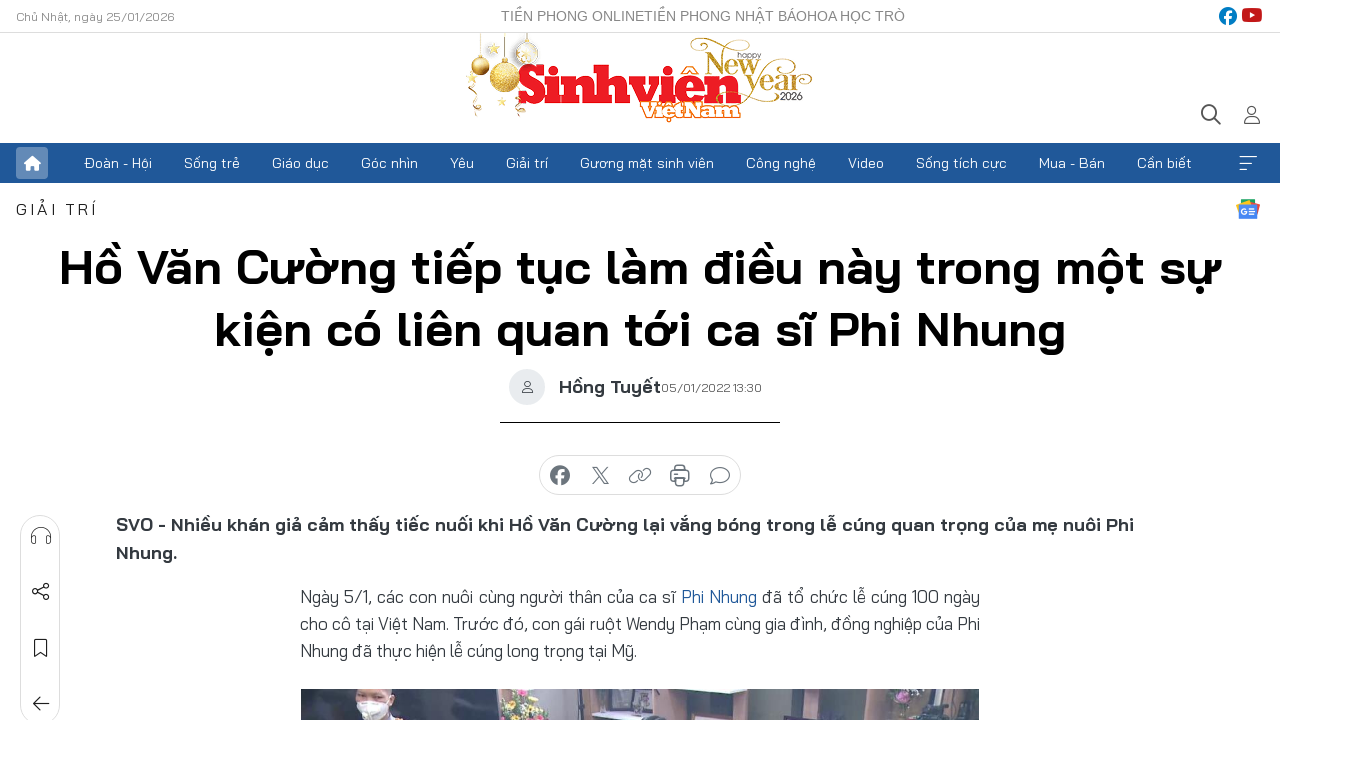

--- FILE ---
content_type: text/html;charset=utf-8
request_url: https://svvn.tienphong.vn/ho-van-cuong-tiep-tuc-lam-dieu-nay-trong-mot-su-kien-co-lien-quan-toi-ca-si-phi-nhung-post1407208.tpo
body_size: 16118
content:
<!DOCTYPE html> <html lang="vi" class="svvn "> <head> <title>Hồ Văn Cường tiếp tục làm điều này trong một sự kiện có liên quan tới ca sĩ Phi Nhung | Báo điện tử Tiền Phong</title> <meta name="description" content="Nhiều khán giả cảm thấy tiếc nuối khi Hồ Văn Cường lại vắng bóng trong lễ cúng quan trọng của mẹ nuôi Phi Nhung."/> <meta name="keywords" content="Phi Nhung, ca sĩ Phi Nhung, Phi Nhung qua đời, lế cúng Phi Nhung, Phi Nhung Hồ Văn Cường, Hồ Văn Cường"/> <meta name="news_keywords" content="Phi Nhung, ca sĩ Phi Nhung, Phi Nhung qua đời, lế cúng Phi Nhung, Phi Nhung Hồ Văn Cường, Hồ Văn Cường"/> <meta http-equiv="Content-Type" content="text/html; charset=utf-8" /> <meta http-equiv="X-UA-Compatible" content="IE=edge"/> <meta http-equiv="refresh" content="1800" /> <meta name="revisit-after" content="1 days" /> <meta name="viewport" content="width=device-width, initial-scale=1"> <meta http-equiv="content-language" content="vi" /> <meta name="format-detection" content="telephone=no"/> <meta name="format-detection" content="address=no"/> <meta name="apple-mobile-web-app-capable" content="yes"> <meta name="apple-mobile-web-app-status-bar-style" content="black"> <meta name="apple-mobile-web-app-title" content="Báo điện tử Tiền Phong"/> <meta name="referrer" content="no-referrer-when-downgrade"/> <link rel="shortcut icon" href="https://cdn.tienphong.vn/assets/web/styles/img/favicon-sv.ico" type="image/x-icon" /> <link rel="preconnect" href="https://cdn.tienphong.vn"/> <link rel="dns-prefetch" href="https://cdn.tienphong.vn"/> <link rel="dns-prefetch" href="//www.google-analytics.com" /> <link rel="dns-prefetch" href="//www.googletagmanager.com" /> <link rel="dns-prefetch" href="//stc.za.zaloapp.com" /> <link rel="dns-prefetch" href="//fonts.googleapis.com" /> <script> var cmsConfig = { domainDesktop: 'https://svvn.tienphong.vn', domainMobile: 'https://svvn.tienphong.vn', domainApi: 'https://api.tienphong.vn', domainStatic: 'https://cdn.tienphong.vn', domainLog: 'https://log.tienphong.vn', googleAnalytics: 'G-K67LPKGJT3,UA-160962626-1', siteId: 2, pageType: 1, objectId: 1407208, adsZone: 372, allowAds: true, adsLazy: true, antiAdblock: true, }; if (window.location.protocol !== 'https:' && window.location.hostname.indexOf('tienphong.vn') !== -1) { window.location = 'https://' + window.location.hostname + window.location.pathname + window.location.hash; } var USER_AGENT=window.navigator&&window.navigator.userAgent||"",IS_MOBILE=/Android|webOS|iPhone|iPod|BlackBerry|Windows Phone|IEMobile|Mobile Safari|Opera Mini/i.test(USER_AGENT);function setCookie(e,o,i){var n=new Date,i=(n.setTime(n.getTime()+24*i*60*60*1e3),"expires="+n.toUTCString());document.cookie=e+"="+o+"; "+i+";path=/;"}function getCookie(e){var o=document.cookie.indexOf(e+"="),i=o+e.length+1;return!o&&e!==document.cookie.substring(0,e.length)||-1===o?null:(-1===(e=document.cookie.indexOf(";",i))&&(e=document.cookie.length),unescape(document.cookie.substring(i,e)))}; </script> <script> if(USER_AGENT && USER_AGENT.indexOf("facebot") <= 0 && USER_AGENT.indexOf("facebookexternalhit") <= 0) { var query = ''; var hash = ''; if (window.location.search) query = window.location.search; if (window.location.hash) hash = window.location.hash; var canonicalUrl = 'https://svvn.tienphong.vn/ho-van-cuong-tiep-tuc-lam-dieu-nay-trong-mot-su-kien-co-lien-quan-toi-ca-si-phi-nhung-post1407208.tpo' + query + hash ; var curUrl = decodeURIComponent(window.location.href); if(!location.port && canonicalUrl.startsWith("http") && curUrl != canonicalUrl){ window.location.replace(canonicalUrl); } } </script> <meta property="fb:app_id" content="398178286982123"/> <meta property="fb:pages" content="102790913161840"/> <meta name="msvalidate.01" content="BC0AA17D821D5B4F14EA2B2DB830A6C9"/> <meta name="author" content="Báo điện tử Tiền Phong" /> <meta name="copyright" content="Copyright © 2026 by Báo điện tử Tiền Phong" /> <meta name="RATING" content="GENERAL" /> <meta name="GENERATOR" content="Báo điện tử Tiền Phong" /> <meta content="Báo điện tử Tiền Phong" itemprop="sourceOrganization" name="source"/> <meta content="news" itemprop="genre" name="medium"/> <meta name="robots" content="noarchive, max-image-preview:large, index, follow" /> <meta name="GOOGLEBOT" content="noarchive, max-image-preview:large, index, follow" /> <link rel="canonical" href="https://svvn.tienphong.vn/ho-van-cuong-tiep-tuc-lam-dieu-nay-trong-mot-su-kien-co-lien-quan-toi-ca-si-phi-nhung-post1407208.tpo" /> <meta property="og:site_name" content="Báo điện tử Tiền Phong"/> <meta property="og:rich_attachment" content="true"/> <meta property="og:type" content="article"/> <meta property="og:url" content="https://svvn.tienphong.vn/ho-van-cuong-tiep-tuc-lam-dieu-nay-trong-mot-su-kien-co-lien-quan-toi-ca-si-phi-nhung-post1407208.tpo"/> <meta property="og:image" content="https://cdn.tienphong.vn/images/bdfc554ea35983ad68a96e0050b6e2cb4303deacba162dac89475480b0bf60f4d89f2559ce06db08f643494e36592251a1ba84ce963d6e5bb26ed9e4e7de302456021ceb2c9944efda3885138ac754e0/phi-nhung-4-5659.jpg.webp"/> <meta property="og:image:width" content="1200"/> <meta property="og:image:height" content="630"/> <meta property="og:title" content="Hồ Văn Cường tiếp tục làm điều này trong một sự kiện có liên quan tới ca sĩ Phi Nhung"/> <meta property="og:description" content="Nhiều khán giả cảm thấy tiếc nuối khi Hồ Văn Cường lại vắng bóng trong lễ cúng quan trọng của mẹ nuôi Phi Nhung."/> <meta name="twitter:card" value="summary"/> <meta name="twitter:url" content="https://svvn.tienphong.vn/ho-van-cuong-tiep-tuc-lam-dieu-nay-trong-mot-su-kien-co-lien-quan-toi-ca-si-phi-nhung-post1407208.tpo"/> <meta name="twitter:title" content="Hồ Văn Cường tiếp tục làm điều này trong một sự kiện có liên quan tới ca sĩ Phi Nhung"/> <meta name="twitter:description" content="Nhiều khán giả cảm thấy tiếc nuối khi Hồ Văn Cường lại vắng bóng trong lễ cúng quan trọng của mẹ nuôi Phi Nhung."/> <meta name="twitter:image" content="https://cdn.tienphong.vn/images/bdfc554ea35983ad68a96e0050b6e2cb4303deacba162dac89475480b0bf60f4d89f2559ce06db08f643494e36592251a1ba84ce963d6e5bb26ed9e4e7de302456021ceb2c9944efda3885138ac754e0/phi-nhung-4-5659.jpg.webp"/> <meta name="twitter:site" content="@Báo điện tử Tiền Phong"/> <meta name="twitter:creator" content="@Báo điện tử Tiền Phong"/> <meta property="article:publisher" content="https://www.facebook.com/www.tienphong.vn/" /> <meta property="article:tag" content="Phi Nhung,ca sĩ Phi Nhung,Phi Nhung qua đời,lế cúng Phi Nhung,Phi Nhung Hồ Văn Cường,Hồ Văn Cường"/> <meta property="article:section" content="Sinh viên Việt Nam,Giải trí" /> <meta property="article:published_time" content="2022-01-05T20:30:37+0700"/> <meta property="article:modified_time" content="2022-01-05T20:30:37+0700"/> <script type="application/ld+json"> { "@context" : "https://schema.org", "@type" : "WebSite", "name": "Báo điện tử Tiền Phong", "url": "https://hoahoctro.tienphong.vn", "alternateName" : "Sinh viên Việt Nam, Chuyên trang của Báo điện tử Tiền Phong", "potentialAction": { "@type": "SearchAction", "target": { "@type": "EntryPoint", "urlTemplate": "https://hoahoctro.tienphong.vn/search/?q={search_term_string}" }, "query-input": "required name=search_term_string" } } </script> <script type="application/ld+json"> { "@context":"http://schema.org", "@type":"BreadcrumbList", "itemListElement":[ { "@type":"ListItem", "position":1, "item":{ "@id":"https://svvn.tienphong.vn/svvn-giai-tri/", "name":"Giải trí" } } ] } </script> <script type="application/ld+json"> { "@context": "http://schema.org", "@type": "NewsArticle", "mainEntityOfPage":{ "@type":"WebPage", "@id":"https://svvn.tienphong.vn/ho-van-cuong-tiep-tuc-lam-dieu-nay-trong-mot-su-kien-co-lien-quan-toi-ca-si-phi-nhung-post1407208.tpo" }, "headline": "Hồ Văn Cường tiếp tục làm điều này trong một sự kiện có liên quan tới ca sĩ Phi Nhung", "description": "Nhiều khán giả cảm thấy tiếc nuối khi Hồ Văn Cường lại vắng bóng trong lễ cúng quan trọng của mẹ nuôi Phi Nhung.", "image": { "@type": "ImageObject", "url": "https://cdn.tienphong.vn/images/bdfc554ea35983ad68a96e0050b6e2cb4303deacba162dac89475480b0bf60f4d89f2559ce06db08f643494e36592251a1ba84ce963d6e5bb26ed9e4e7de302456021ceb2c9944efda3885138ac754e0/phi-nhung-4-5659.jpg.webp", "width" : 1200, "height" : 675 }, "datePublished": "2022-01-05T20:30:37+0700", "dateModified": "2022-01-05T20:30:37+0700", "author": { "@type": "Person", "name": "Hồng Tuyết" }, "publisher": { "@type": "Organization", "name": "Báo điện tử Tiền Phong", "logo": { "@type": "ImageObject", "url": "https://cdn.tienphong.vn/assets/web/styles/img/tienphong-logo-2025.png" } } } </script> <link rel="preload" href="https://cdn.tienphong.vn/assets/web/styles/css/main.min-1.0.72.css" as="style"> <link rel="preload" href="https://cdn.tienphong.vn/assets/web/js/main.min-1.0.42.js" as="script"> <link rel="preload" href="https://common.mcms.one/assets/js/web/story.min-0.0.9.js" as="script"> <link rel="preload" href="https://cdn.tienphong.vn/assets/web/js/detail.min-1.0.19.js" as="script"> <link id="cms-style" rel="stylesheet" href="https://cdn.tienphong.vn/assets/web/styles/css/main.min-1.0.72.css"> <style>i.ic-live { background: url(http://cdn.tienphong.vn/assets/web/styles/img/liveicon-min.png) center 2px no-repeat; display: inline-block!important; background-size: contain; height: 24px; width: 48px;
} .ic-live::before { content: "";
} .rss-page li { list-style: square; margin-left: 30px;
} .rss-page li a { color: var(--primary);
} .rss-page ul ul { margin-bottom: inherit;
} .rss-page li li { list-style: circle;
} .hht .mega-menu .expand-wrapper .relate-website .tpo, .hht .mega-menu .relate-website-megamenu .tpo, .svvn .mega-menu .expand-wrapper .relate-website .tpo, .svvn .mega-menu .relate-website-megamenu .tpo { height: 30px;
} .hht .basic-box-13 .left .story:first-child .story__thumb img, .hht .basic-box-13 .right .story:first-child .story__thumb img { width: 670px;
} .hht #sdaWeb_SdaTop { padding-bottom: 20px;
}</style> <script type="text/javascript"> var _metaOgUrl = 'https://svvn.tienphong.vn/ho-van-cuong-tiep-tuc-lam-dieu-nay-trong-mot-su-kien-co-lien-quan-toi-ca-si-phi-nhung-post1407208.tpo'; var page_title = document.title; var tracked_url = window.location.pathname + window.location.search + window.location.hash; var cate_path = 'svvn-giai-tri'; if (cate_path.length > 0) { tracked_url = "/" + cate_path + tracked_url; } </script> <script async="" src="https://www.googletagmanager.com/gtag/js?id=G-K67LPKGJT3"></script> <script> window.dataLayer = window.dataLayer || []; function gtag(){dataLayer.push(arguments);} gtag('js', new Date()); gtag('config', 'G-K67LPKGJT3', {page_path: tracked_url}); gtag('config', 'UA-160962626-1', {page_path: tracked_url}); </script> <script>window.dataLayer = window.dataLayer || [];dataLayer.push({'pageCategory': '/svvn\-giai\-tri'});</script> <script> window.dataLayer = window.dataLayer || []; dataLayer.push({ 'event': 'Pageview', 'articleId': '1407208', 'articleTitle': 'Hồ Văn Cường tiếp tục làm điều này trong một sự kiện có liên quan tới ca sĩ Phi Nhung', 'articleCategory': 'Sinh viên Việt Nam,Giải trí', 'articleAlowAds': true, 'articleAuthor': 'Hồng Tuyết', 'articleType': 'detail', 'articleTags': 'Phi Nhung,ca sĩ Phi Nhung,Phi Nhung qua đời,lế cúng Phi Nhung,Phi Nhung Hồ Văn Cường,Hồ Văn Cường', 'articlePublishDate': '2022-01-05T20:30:37+0700', 'articleThumbnail': 'https://cdn.tienphong.vn/images/bdfc554ea35983ad68a96e0050b6e2cb4303deacba162dac89475480b0bf60f4d89f2559ce06db08f643494e36592251a1ba84ce963d6e5bb26ed9e4e7de302456021ceb2c9944efda3885138ac754e0/phi-nhung-4-5659.jpg.webp', 'articleShortUrl': 'https://svvn.tienphong.vn/ho-van-cuong-tiep-tuc-lam-dieu-nay-trong-mot-su-kien-co-lien-quan-toi-ca-si-phi-nhung-post1407208.tpo', 'articleFullUrl': 'https://svvn.tienphong.vn/ho-van-cuong-tiep-tuc-lam-dieu-nay-trong-mot-su-kien-co-lien-quan-toi-ca-si-phi-nhung-post1407208.tpo', }); </script> <script> window.dataLayer = window.dataLayer || []; dataLayer.push({'articleAuthor': 'Hồng Tuyết', 'articleAuthorID': '0'}); </script> <script type='text/javascript'> gtag('event', 'article_page',{ 'articleId': '1407208', 'articleTitle': 'Hồ Văn Cường tiếp tục làm điều này trong một sự kiện có liên quan tới ca sĩ Phi Nhung', 'articleCategory': 'Sinh viên Việt Nam,Giải trí', 'articleAlowAds': true, 'articleAuthor': 'Hồng Tuyết', 'articleType': 'detail', 'articleTags': 'Phi Nhung,ca sĩ Phi Nhung,Phi Nhung qua đời,lế cúng Phi Nhung,Phi Nhung Hồ Văn Cường,Hồ Văn Cường', 'articlePublishDate': '2022-01-05T20:30:37+0700', 'articleThumbnail': 'https://cdn.tienphong.vn/images/bdfc554ea35983ad68a96e0050b6e2cb4303deacba162dac89475480b0bf60f4d89f2559ce06db08f643494e36592251a1ba84ce963d6e5bb26ed9e4e7de302456021ceb2c9944efda3885138ac754e0/phi-nhung-4-5659.jpg.webp', 'articleShortUrl': 'https://svvn.tienphong.vn/ho-van-cuong-tiep-tuc-lam-dieu-nay-trong-mot-su-kien-co-lien-quan-toi-ca-si-phi-nhung-post1407208.tpo', 'articleFullUrl': 'https://svvn.tienphong.vn/ho-van-cuong-tiep-tuc-lam-dieu-nay-trong-mot-su-kien-co-lien-quan-toi-ca-si-phi-nhung-post1407208.tpo', }); </script> <script type="text/javascript"> var videoAds = 'https://aj1559.online/zgpoJEXShlCdWvIQG_4UQFBj4pH2WLSug9RlVVhh6FO4BWtpb1pMho_mPLByXvNqidi76kgqVw1kIsZ9wpNmd8MBX_akW7L8'</script> <ins class="982a9496" data-key="6fc356d034197bedb75297640a6a1c75"></ins>
<script async src="https://aj1559.online/ba298f04.js"></script>
<script src="https://sdk.moneyoyo.com/v1/webpush.js?pid=mtEcx6BNu4-AKQQRI7k8jA" async></script> </head> <body class=" detail-page "> <div id="sdaWeb_SdaMasthead" class="rennab banner-top" data-platform="1" data-position="Web_SdaMasthead" style="display:none"> </div> <header class="site-header"> <div class="top-wrapper"> <div class="container"> <span class="time" id="today"></span> <div class="relate-website"> <a href="https://tienphong.vn" class="website tpo" target="_blank" rel="nofollow" title="Tiền Phong Online">Tiền Phong Online</a> <a href="https://tienphong.vn/nhat-bao/" class="website tpo" title="Tiền Phong Nhật báo" target="_blank" rel="nofollow">Tiền Phong Nhật báo</a> <a href="https://hoahoctro.tienphong.vn" class="website hht" target="_blank" rel="nofollow" title="Hoa Học trò">Hoa Học trò</a> </div> <div class="lang-social"> <div class="social"> <a href="https://www.facebook.com/www.tienphong.vn/" target="_blank" rel="nofollow" title="facebook"> <i class="ic-facebook"></i> </a> <a href="https://www.youtube.com/@baotienphong" target="_blank" rel="nofollow" title="youtube"> <i class="ic-youtube"></i> </a> </div> </div> </div> </div> <div class="main-wrapper"> <div class="container"> <h3><a class="logo" href="/" title="Báo điện tử Tiền Phong">Báo điện tử Tiền Phong</a></h3> <div class="search-wrapper"> <span class="ic-search"></span> <div class="search-form"> <input class="form-control txtsearch" placeholder="Tìm kiếm"> <i class="ic-close"></i> </div> </div> <div class="user" id="userprofile"> <span class="ic-user"></span> </div> </div> </div> <div class="navigation-wrapper"> <div class="container"> <ul class="menu"> <li><a href="/" class="home" title="Trang chủ">Trang chủ</a></li> <li> <a class="text" href="https://svvn.tienphong.vn/svvn-doan-hoi/" title="Đoàn - Hội">Đoàn - Hội</a> </li> <li> <a class="text" href="https://svvn.tienphong.vn/svvn-song-tre/" title="Sống trẻ">Sống trẻ</a> </li> <li> <a class="text" href="https://svvn.tienphong.vn/svvn-giao-duc/" title="Giáo dục">Giáo dục</a> </li> <li> <a class="text" href="https://svvn.tienphong.vn/svvn-goc-nhin/" title="Góc nhìn">Góc nhìn</a> </li> <li> <a class="text" href="https://svvn.tienphong.vn/svvn-yeu/" title="Yêu">Yêu</a> </li> <li> <a class="text" href="https://svvn.tienphong.vn/svvn-giai-tri/" title="Giải trí">Giải trí</a> </li> <li> <a class="text" href="https://svvn.tienphong.vn/svvn-guong-mat-sinh-vien/" title="Gương mặt sinh viên">Gương mặt sinh viên</a> </li> <li> <a class="text" href="https://svvn.tienphong.vn/svvn-cong-nghe/" title="Công nghệ">Công nghệ</a> </li> <li> <a class="text" href="https://svvn.tienphong.vn/svvn-video/" title="Video">Video</a> </li> <li> <a class="text" href="https://svvn.tienphong.vn/svvn-song-tich-cuc/" title="Sống tích cực">Sống tích cực</a> </li> <li> <a class="text" href="https://svvn.tienphong.vn/svvn-mua-ban/" title="Mua - Bán">Mua - Bán</a> </li> <li> <a class="text" href="https://svvn.tienphong.vn/svvn-can-biet/" title="Cần biết">Cần biết</a> </li> <li><a href="javascript:void(0);" class="expansion" title="Xem thêm">Xem thêm</a></li> </ul> <div class="mega-menu"> <div class="container"> <div class="menu-wrapper"> <div class="wrapper"> <span class="label">Chuyên mục</span> <div class="item"> <a class="title" href="https://svvn.tienphong.vn/svvn-doan-hoi/" title="Đoàn - Hội">Đoàn - Hội</a> </div> <div class="item"> <a class="title" href="https://svvn.tienphong.vn/svvn-song-tre/" title="Sống trẻ">Sống trẻ</a> </div> <div class="item"> <a class="title" href="https://svvn.tienphong.vn/svvn-giao-duc/" title="Giáo dục">Giáo dục</a> </div> <div class="item"> <a class="title" href="https://svvn.tienphong.vn/svvn-goc-nhin/" title="Góc nhìn">Góc nhìn</a> </div> <div class="item"> <a class="title" href="https://svvn.tienphong.vn/svvn-yeu/" title="Yêu">Yêu</a> </div> <div class="item"> <a class="title" href="https://svvn.tienphong.vn/svvn-giai-tri/" title="Giải trí">Giải trí</a> </div> <div class="item"> <a class="title" href="https://svvn.tienphong.vn/svvn-guong-mat-sinh-vien/" title="Gương mặt sinh viên">Gương mặt sinh viên</a> </div> <div class="item"> <a class="title" href="https://svvn.tienphong.vn/svvn-cong-nghe/" title="Công nghệ">Công nghệ</a> </div> <div class="item"> <a class="title" href="https://svvn.tienphong.vn/svvn-video/" title="Video">Video</a> </div> <div class="item"> <a class="title" href="https://svvn.tienphong.vn/svvn-song-tich-cuc/" title="Sống tích cực">Sống tích cực</a> </div> <div class="item"> <a class="title" href="https://svvn.tienphong.vn/svvn-mua-ban/" title="Mua - Bán">Mua - Bán</a> </div> <div class="item"> <a class="title" href="https://svvn.tienphong.vn/svvn-can-biet/" title="Cần biết">Cần biết</a> </div> </div> </div> <div class="expand-wrapper"> <div class="relate-website"> <span class="title">Các trang khác</span> <a href="https://tienphong.vn" class="website tpo" target="_blank" rel="nofollow" title="Tiền Phong Online">Tiền Phong Online</a> <a href="https://hoahoctro.tienphong.vn" class="website hht" target="_blank" rel="nofollow" title="Hoa Học Trò">Hoa Học Trò</a> </div> <div class="wrapper"> <span class="title">Liên hệ quảng cáo</span> <span class="text"> <i class="ic-phone"></i> <a href="tel:+84909559988">0909559988</a> </span> <span class="text"> <i class="ic-mail"></i> <a href="mailto:booking@baotienphong.com.vn">booking@baotienphong.com.vn</a> </span> </div> <div class="wrapper"> <span class="title">Tòa soạn</span> <span class="text"> <i class="ic-location"></i> <address>15 Hồ Xuân Hương, Hà Nội</address> </span> <span class="text"> <i class="ic-phone"></i> <a href="tel:+842439431250">024.39431250</a> </span> </div> <div class="wrapper"> <span class="title">Đặt mua báo in</span> <span class="text"> <i class="ic-phone"></i> <a href="tel:+842439439664">(024)39439664</a> </span> <span class="text"> <i class="ic-phone"></i> <a href="tel:+84908988666">0908988666</a> </span> </div> <div class="wrapper"> <a href="/ban-doc-lam-bao.tpo" class="send" title="Bạn đọc làm báo"><i class="ic-send"></i>Bạn đọc làm báo</a> <a href="#" class="companion" title="Đồng hành cùng Tiền phong">Đồng hành cùng Tiền phong</a> </div> <div class="link"> <a href="/toa-soan.tpo" class="text" title="Giới thiệu<">Giới thiệu</a> <a href="/nhat-bao/" class="text" title="Nhật báo">Nhật báo</a> <a href="/topics.html" class="text" title="Sự kiện">Sự kiện</a> <a href="/quang-cao.tpo" class="text" title="Quảng cáo">Quảng cáo</a> </div> <div class="top-social"> <a href="javascript:void(0);" class="title" title="Theo dõi Báo Tiền phong trên">Theo dõi Báo Tiền phong trên</a> <a href="https://www.facebook.com/www.tienphong.vn/" class="facebook" target="_blank" rel="nofollow">fb</a> <a href="https://www.youtube.com/@baotienphong" class="youtube" target="_blank" rel="nofollow">yt</a> <a href="https://www.tiktok.com/@baotienphong.official" class="tiktok" target="_blank" rel="nofollow">tt</a> <a href="https://zalo.me/783607375436573981" class="zalo" target="_blank" rel="nofollow">zl</a> <a href="https://news.google.com/publications/CAAiEF9pVTo7tHQ-AT_ZBUo_100qFAgKIhBfaVU6O7R0PgE_2QVKP9dN?hl=vi&gl=VN&ceid=VN:vi" class="google" target="_blank" rel="nofollow">gg</a> </div> </div> </div> </div> </div> </div> </header> <div class="site-body"> <div id="sdaWeb_SdaBackground" class="rennab " data-platform="1" data-position="Web_SdaBackground" style="display:none"> </div> <div class="container"> <div id="sdaWeb_SdaArticeTop" class="rennab " data-platform="1" data-position="Web_SdaArticeTop" style="display:none"> </div> <div class="article"> <div class="breadcrumb breadcrumb-detail"> <h2 class="main"> <a href="https://svvn.tienphong.vn/svvn-giai-tri/" title="Giải trí" class="active">Giải trí</a> </h2> </div> <a href="https://news.google.com/publications/CAAiEF9pVTo7tHQ-AT_ZBUo_100qFAgKIhBfaVU6O7R0PgE_2QVKP9dN?hl=vi&gl=VN&ceid=VN:vi" class="img-ggnews" target="_blank" title="Google News">Google News</a> <div class="article__header"> <h1 class="article__title cms-title"> Hồ Văn Cường tiếp tục làm điều này trong một sự kiện có liên quan tới ca sĩ Phi Nhung </h1> <div class="article__meta"> <div class="wrap-author"> <div class="author"> <span class="thumb"> </span> Hồng Tuyết </div> </div> <time class="time" datetime="2022-01-05T20:30:37+0700" data-time="1641389437" data-friendly="false">05/01/2022 20:30</time> <meta class="cms-date" itemprop="datePublished" content="2022-01-05T20:30:37+0700"> </div> </div> <div class="features article__social"> <a href="#tts" title="Nghe"> <i class="ic-hear"></i>Nghe </a> <a href="javascript:void(0);" class="item" title="Chia sẻ" data-href="https://svvn.tienphong.vn/ho-van-cuong-tiep-tuc-lam-dieu-nay-trong-mot-su-kien-co-lien-quan-toi-ca-si-phi-nhung-post1407208.tpo" data-rel="facebook"> <i class="ic-share"></i>Chia sẻ </a> <a href="javascript:void(0);" class="sendbookmark hidden" onclick="ME.sendBookmark(this, 1407208);" data-id="1407208" title="Lưu bài viết"> <i class="ic-bookmark"></i>Lưu tin </a> <a href="https://svvn.tienphong.vn/svvn-giai-tri/" title="Trở về"> <i class="ic-leftLong"></i>Trở về </a> </div> <div class="audio-social"> <div class="social article__social"> <a href="javascript:void(0);" class="item fb" data-href="https://svvn.tienphong.vn/ho-van-cuong-tiep-tuc-lam-dieu-nay-trong-mot-su-kien-co-lien-quan-toi-ca-si-phi-nhung-post1407208.tpo" data-rel="facebook" title="Facebook"> <i class="ic-facebook"></i>chia sẻ </a> <a href="javascript:void(0);" class="item twitterX" data-href="https://svvn.tienphong.vn/ho-van-cuong-tiep-tuc-lam-dieu-nay-trong-mot-su-kien-co-lien-quan-toi-ca-si-phi-nhung-post1407208.tpo" data-rel="twitter" title="Twitter"> <i class="ic-twitterX"></i>chia sẻ </a> <a href="javascript:void(0);" class="item link" data-href="https://svvn.tienphong.vn/ho-van-cuong-tiep-tuc-lam-dieu-nay-trong-mot-su-kien-co-lien-quan-toi-ca-si-phi-nhung-post1407208.tpo" data-rel="copy" title="Copy link"> <i class="ic-link"></i>copy link </a> <a href="javascript:void(0);" class="printer sendprint" title="In bài viết"> <i class="ic-printer"></i>in báo </a> <a href="#comment1407208" class="comment" title="Bình luận"> <i class="ic-feedback"></i>bình luận </a> </div> </div> <div class="article__sapo cms-desc"> SVO - Nhiều khán giả cảm thấy tiếc nuối khi Hồ Văn Cường lại vắng bóng trong lễ cúng quan trọng của mẹ nuôi Phi Nhung.
</div> <div id="sdaWeb_SdaArticleAfterSapo" class="rennab " data-platform="1" data-position="Web_SdaArticleAfterSapo" style="display:none"> </div> <div class="article__body zce-content-body cms-body" itemprop="articleBody"> <p style="text-align: justify;">Ngày 5/1, các con nuôi cùng người thân của ca sĩ <a href="https://tienphong.vn/post-1406639.tpo" title="Chỉ cần nói một câu về Hồ Văn Cường, ca sĩ Ngọc Sơn đã được khán giả ủng hộ hết mình" class="cms-relate">Phi Nhung </a>đã tổ chức lễ cúng 100 ngày cho cô tại Việt Nam. Trước đó, con gái ruột Wendy Phạm cùng gia đình, đồng nghiệp của Phi Nhung đã thực hiện lễ cúng long trọng tại Mỹ.</p>
<table class="picture" align="center"> <tbody> <tr> <td class="pic"><img data-image-id="3023753" src="[data-uri]" data-width="998" data-height="561" class="lazyload cms-photo" data-large-src="https://cdn.tienphong.vn/images/8e202a7ebe082e7e6288a4a0247abd75d222b678a5861818a459984651e42afeb4d524ef1afc29f6e5106328c54789c84340108901844e0877d590be40908f97/phi-nhung-2-7664.jpg" data-src="https://cdn.tienphong.vn/images/814b5533c866dc3540018a126103e935d222b678a5861818a459984651e42afeb4d524ef1afc29f6e5106328c54789c84340108901844e0877d590be40908f97/phi-nhung-2-7664.jpg" width="998" height="561"></td> </tr> </tbody>
</table>
<p style="text-align: justify;">Lễ cúng thất 100 ngày cho <a href="https://tienphong.vn/post-1406629.tpo" title="Cảm động trước món ăn đặc biệt mà ca sĩ Quang Lê chuẩn bị cho lễ cúng Phi Nhung" class="cms-relate">cố ca sĩ Phi Nhung </a>ở quê nhà có rất nhiều con nuôi của cô tham gia. Các ca sĩ Thiêng Ngân, Tuyết Nhung và em nuôi đã cùng nhau thắp hương, cầu nguyện cho mẹ nuôi. Riêng Thiêng Ngân và Tuyết Nhung còn vào phòng thu thể hiện ca khúc <em>Mẹ đón xuân nơi đâu</em> để bày tỏ niềm thương nhớ đến Phi Nhung.</p>
<table class="picture" align="center"> <tbody> <tr> <td class="pic"><img data-image-id="3023757" src="[data-uri]" data-width="679" data-height="453" class="lazyload cms-photo" data-large-src="https://cdn.tienphong.vn/images/8e202a7ebe082e7e6288a4a0247abd75d222b678a5861818a459984651e42afeb4d524ef1afc29f6e5106328c54789c82bd1dbc640a66455e5169d4d1c5a6f64/phi-nhung-33-1228.jpg" data-src="https://cdn.tienphong.vn/images/814b5533c866dc3540018a126103e935d222b678a5861818a459984651e42afeb4d524ef1afc29f6e5106328c54789c82bd1dbc640a66455e5169d4d1c5a6f64/phi-nhung-33-1228.jpg" alt="Tuyết Nhung và Thiêng Ngân." title="Tuyết Nhung và Thiêng Ngân." width="679" height="453"></td> </tr> <tr> <td class="caption" style="text-align: center;"> <p>Tuyết Nhung và Thiêng Ngân.</p></td> </tr> </tbody>
</table>
<div class="sda_middle"> <div id="sdaWeb_SdaArticleMiddle" class="rennab fyi" data-platform="1" data-position="Web_SdaArticleMiddle"> </div>
</div>
<p style="text-align: justify;">Tuyết Nhung tâm sự rằng trước đây, các con nuôi đã quen luôn có mẹ Phi Nhung ở bên quan tâm lo lắng. Nhưng Tết năm nay thật khác vì nữ ca sĩ đã vắng bóng khiến cho các con nuôi thấy rất trống vắng và chưa có kế hoạch gì để đón Tết. Sau khi Phi Nhung qua đời, những con nuôi đã trưởng thành như Thiêng Ngân, Tuyết Nhung, Quỳnh Trang cùng nhau chăm sóc các em nuôi và hỗ trợ công việc tại nhà hàng chay mà nữ ca sĩ mở ra để có tiền trang trải nuôi các con.</p>
<table class="picture" align="center"> <tbody> <tr> <td class="pic"><img data-image-id="3023752" src="[data-uri]" data-width="920" data-height="1401" class="lazyload cms-photo" data-large-src="https://cdn.tienphong.vn/images/8e202a7ebe082e7e6288a4a0247abd75d222b678a5861818a459984651e42afeb4d524ef1afc29f6e5106328c54789c8ae59f5ee32f01bda2c5fbc0ba96342a5/phi-nhung-1-346.jpg" data-src="https://cdn.tienphong.vn/images/814b5533c866dc3540018a126103e935d222b678a5861818a459984651e42afeb4d524ef1afc29f6e5106328c54789c8ae59f5ee32f01bda2c5fbc0ba96342a5/phi-nhung-1-346.jpg" width="920" height="1401"></td> </tr> </tbody>
</table>
<p style="text-align: justify;">Dù đã để tâm tìm kiếm nhưng khán giả không thấy bóng dáng Hồ Văn Cường đâu dù anh vẫn là <a href="https://tienphong.vn/post-1406644.tpo" title="Không chỉ nội dung, bài đăng về bé gái V.A của Hà Anh còn gây bức xúc vì một tấm ảnh" class="cms-relate">con nuôi </a>của Phi Nhung. Trước đó, tại buổi cúng thất 49 ngày của Phi Nhung thì Hồ Văn Cường cũng vắng bóng. Nhiều người cho rằng dù có gặp mâu thuẫn, Hồ Văn Cường vẫn nên tham dự buổi lễ này cho 'trọn đạo làm con'. Ngược lại, nhiều cư dân mạng thấy Hồ Văn Cường quyết định đúng khi vắng mặt, để tránh những ồn ào không đáng có trong một buổi lễ cần sự trang nghiêm tĩnh lặng.</p>
<div class="article-relate" data-source="svvn-related-news"> <article class="story"> <figure class="story__thumb"> <a class="cms-link" href="https://svvn.tienphong.vn/cap-doi-mo-bat-2022-da-duoc-tiet-lo-dieu-khien-dispatch-bi-hot-tay-tren-con-soc-hon-post1406904.tpo" title="Cặp đôi 'mở bát' 2022 đã được tiết lộ, điều khiến Dispatch bị 'hớt tay trên' còn 'sốc' hơn"> <video itemprop="contentUrl" loop muted playsinline preload="none" poster="" class="lazy thumb-gif"> <source data-src="https://cdn.tienphong.vn/images/571be3e4da27a3d4d0b3ff032aa34962b751dfbc369fb62585776d2b0d0418e33ad5e8d39b5320aafed94a5f875deef627dbd05f31577802674d6e7dc7fc9188d4e33a3364c1defe08b8bf1e4a454cb4af3b0cf3463211018f3beeeff5f99cfb/femininebraveicelandgull-size-restricted-5711.gif.mp4" type="video/mp4"> </video></a> </figure> <h2 class="story__heading" data-tracking="1406904"><a class="cms-link " href="https://svvn.tienphong.vn/cap-doi-mo-bat-2022-da-duoc-tiet-lo-dieu-khien-dispatch-bi-hot-tay-tren-con-soc-hon-post1406904.tpo" title="Cặp đôi 'mở bát' 2022 đã được tiết lộ, điều khiến Dispatch bị 'hớt tay trên' còn 'sốc' hơn"> <i class="ic-photo"></i> Cặp đôi 'mở bát' 2022 đã được tiết lộ, điều khiến Dispatch bị 'hớt tay trên' còn 'sốc' hơn </a></h2> </article>
</div>
<div class="sda_middle"> <div id="sdaWeb_SdaArticleMiddle1" class="rennab fyi" data-platform="1" data-position="Web_SdaArticleMiddle1"> </div>
</div>
<div class="article-relate" data-source="svvn-related-news"> <article class="story"> <figure class="story__thumb"> <a class="cms-link" href="https://svvn.tienphong.vn/lien-binh-phat-lan-dau-cat-giong-hat-ra-sao-ma-khien-cong-dong-mang-xon-xao-den-vay-post1406792.tpo" title="Liên Bỉnh Phát lần đầu cất giọng hát ra sao mà khiến cộng đồng mạng 'xôn xao' đến vậy?"> <img class="lazyload" src="[data-uri]" data-src="https://cdn.tienphong.vn/images/326aa65da0f4e0f788a1d2e386b4ac23e6996d64c6851b2d5c90e9d9d5d804a01cdcd96ac11bfc79f6f2cbcad74cd03de7fd310c68e48799af55c6eb9f169edff0ca7ea95604f1801b5908427e7f00fe/img-8308-6243.jpg.webp" data-srcset="https://cdn.tienphong.vn/images/326aa65da0f4e0f788a1d2e386b4ac23e6996d64c6851b2d5c90e9d9d5d804a01cdcd96ac11bfc79f6f2cbcad74cd03de7fd310c68e48799af55c6eb9f169edff0ca7ea95604f1801b5908427e7f00fe/img-8308-6243.jpg.webp 1x, https://cdn.tienphong.vn/images/1a3afec02e8f3c3ec17c9f3ef09a8e9be6996d64c6851b2d5c90e9d9d5d804a01cdcd96ac11bfc79f6f2cbcad74cd03de7fd310c68e48799af55c6eb9f169edff0ca7ea95604f1801b5908427e7f00fe/img-8308-6243.jpg.webp 2x" alt="Liên Bỉnh Phát lần đầu cất giọng hát ra sao mà khiến cộng đồng mạng 'xôn xao' đến vậy?"> <noscript> <img src="https://cdn.tienphong.vn/images/326aa65da0f4e0f788a1d2e386b4ac23e6996d64c6851b2d5c90e9d9d5d804a01cdcd96ac11bfc79f6f2cbcad74cd03de7fd310c68e48799af55c6eb9f169edff0ca7ea95604f1801b5908427e7f00fe/img-8308-6243.jpg.webp" srcset="https://cdn.tienphong.vn/images/326aa65da0f4e0f788a1d2e386b4ac23e6996d64c6851b2d5c90e9d9d5d804a01cdcd96ac11bfc79f6f2cbcad74cd03de7fd310c68e48799af55c6eb9f169edff0ca7ea95604f1801b5908427e7f00fe/img-8308-6243.jpg.webp 1x, https://cdn.tienphong.vn/images/1a3afec02e8f3c3ec17c9f3ef09a8e9be6996d64c6851b2d5c90e9d9d5d804a01cdcd96ac11bfc79f6f2cbcad74cd03de7fd310c68e48799af55c6eb9f169edff0ca7ea95604f1801b5908427e7f00fe/img-8308-6243.jpg.webp 2x" alt="Liên Bỉnh Phát lần đầu cất giọng hát ra sao mà khiến cộng đồng mạng 'xôn xao' đến vậy?" class="image-fallback"> </noscript></a> </figure> <h2 class="story__heading" data-tracking="1406792"><a class="cms-link " href="https://svvn.tienphong.vn/lien-binh-phat-lan-dau-cat-giong-hat-ra-sao-ma-khien-cong-dong-mang-xon-xao-den-vay-post1406792.tpo" title="Liên Bỉnh Phát lần đầu cất giọng hát ra sao mà khiến cộng đồng mạng 'xôn xao' đến vậy?"> <i class="ic-photo"></i> Liên Bỉnh Phát lần đầu cất giọng hát ra sao mà khiến cộng đồng mạng 'xôn xao' đến vậy? </a></h2> </article>
</div>
<div class="article-relate" data-source="svvn-related-news"> <article class="story"> <figure class="story__thumb"> <a class="cms-link" href="https://svvn.tienphong.vn/ngo-kien-huy-noi-tieng-van-den-gio-da-xua-roi-ca-showbiz-ho-nhau-vao-chuc-mung-post1406796.tpo" title="Ngô Kiến Huy nổi tiếng 'vận đen' giờ đã 'xưa' rồi, cả showbiz hò nhau vào chúc mừng"> <img class="lazyload" src="[data-uri]" data-src="https://cdn.tienphong.vn/images/[base64]/ngo-kien-huy-tai-running-man-viet-nam-mua-2-5-9300.jpeg.webp" data-srcset="https://cdn.tienphong.vn/images/[base64]/ngo-kien-huy-tai-running-man-viet-nam-mua-2-5-9300.jpeg.webp 1x, https://cdn.tienphong.vn/images/[base64]/ngo-kien-huy-tai-running-man-viet-nam-mua-2-5-9300.jpeg.webp 2x" alt="Ngô Kiến Huy nổi tiếng 'vận đen' giờ đã 'xưa' rồi, cả showbiz hò nhau vào chúc mừng"> <noscript> <img src="https://cdn.tienphong.vn/images/[base64]/ngo-kien-huy-tai-running-man-viet-nam-mua-2-5-9300.jpeg.webp" srcset="https://cdn.tienphong.vn/images/[base64]/ngo-kien-huy-tai-running-man-viet-nam-mua-2-5-9300.jpeg.webp 1x, https://cdn.tienphong.vn/images/[base64]/ngo-kien-huy-tai-running-man-viet-nam-mua-2-5-9300.jpeg.webp 2x" alt="Ngô Kiến Huy nổi tiếng 'vận đen' giờ đã 'xưa' rồi, cả showbiz hò nhau vào chúc mừng" class="image-fallback"> </noscript></a> </figure> <h2 class="story__heading" data-tracking="1406796"><a class="cms-link " href="https://svvn.tienphong.vn/ngo-kien-huy-noi-tieng-van-den-gio-da-xua-roi-ca-showbiz-ho-nhau-vao-chuc-mung-post1406796.tpo" title="Ngô Kiến Huy nổi tiếng 'vận đen' giờ đã 'xưa' rồi, cả showbiz hò nhau vào chúc mừng"> Ngô Kiến Huy nổi tiếng 'vận đen' giờ đã 'xưa' rồi, cả showbiz hò nhau vào chúc mừng </a></h2> </article>
</div>
<div class="article-relate" data-source="svvn-related-news"> <article class="story"> <figure class="story__thumb"> <a class="cms-link" href="https://svvn.tienphong.vn/leu-phuong-anh-dap-tra-up-mo-khi-bi-nghi-ngo-la-tieu-tam-pha-hoai-gia-dinh-nguoi-khac-post1406838.tpo" title="Lều Phương Anh đáp trả 'úp mở' khi bị nghi ngờ là 'tiểu tam' phá hoại gia đình người khác"> <img class="lazyload" src="[data-uri]" data-src="https://cdn.tienphong.vn/images/326aa65da0f4e0f788a1d2e386b4ac2312e14bea6a190e68e490e3b9ecfa94fc8e7122cec5911413c3fed2de70aeed244256b66308271f149c40efb23e637f631129b41e88dcb3339bd3cabdaf3f148e/leu-phuong-anh-2-1447.jpg.webp" data-srcset="https://cdn.tienphong.vn/images/326aa65da0f4e0f788a1d2e386b4ac2312e14bea6a190e68e490e3b9ecfa94fc8e7122cec5911413c3fed2de70aeed244256b66308271f149c40efb23e637f631129b41e88dcb3339bd3cabdaf3f148e/leu-phuong-anh-2-1447.jpg.webp 1x, https://cdn.tienphong.vn/images/1a3afec02e8f3c3ec17c9f3ef09a8e9b12e14bea6a190e68e490e3b9ecfa94fc8e7122cec5911413c3fed2de70aeed244256b66308271f149c40efb23e637f631129b41e88dcb3339bd3cabdaf3f148e/leu-phuong-anh-2-1447.jpg.webp 2x" alt="Lều Phương Anh đáp trả 'úp mở' khi bị nghi ngờ là 'tiểu tam' phá hoại gia đình người khác"> <noscript> <img src="https://cdn.tienphong.vn/images/326aa65da0f4e0f788a1d2e386b4ac2312e14bea6a190e68e490e3b9ecfa94fc8e7122cec5911413c3fed2de70aeed244256b66308271f149c40efb23e637f631129b41e88dcb3339bd3cabdaf3f148e/leu-phuong-anh-2-1447.jpg.webp" srcset="https://cdn.tienphong.vn/images/326aa65da0f4e0f788a1d2e386b4ac2312e14bea6a190e68e490e3b9ecfa94fc8e7122cec5911413c3fed2de70aeed244256b66308271f149c40efb23e637f631129b41e88dcb3339bd3cabdaf3f148e/leu-phuong-anh-2-1447.jpg.webp 1x, https://cdn.tienphong.vn/images/1a3afec02e8f3c3ec17c9f3ef09a8e9b12e14bea6a190e68e490e3b9ecfa94fc8e7122cec5911413c3fed2de70aeed244256b66308271f149c40efb23e637f631129b41e88dcb3339bd3cabdaf3f148e/leu-phuong-anh-2-1447.jpg.webp 2x" alt="Lều Phương Anh đáp trả 'úp mở' khi bị nghi ngờ là 'tiểu tam' phá hoại gia đình người khác" class="image-fallback"> </noscript></a> </figure> <h2 class="story__heading" data-tracking="1406838"><a class="cms-link " href="https://svvn.tienphong.vn/leu-phuong-anh-dap-tra-up-mo-khi-bi-nghi-ngo-la-tieu-tam-pha-hoai-gia-dinh-nguoi-khac-post1406838.tpo" title="Lều Phương Anh đáp trả 'úp mở' khi bị nghi ngờ là 'tiểu tam' phá hoại gia đình người khác"> Lều Phương Anh đáp trả 'úp mở' khi bị nghi ngờ là 'tiểu tam' phá hoại gia đình người khác </a></h2> </article>
</div>
<div class="sda_middle"> <div id="sdaWeb_SdaArticleMiddle2" class="rennab fyi" data-platform="1" data-position="Web_SdaArticleMiddle2"> </div>
</div>
<div class="article-relate" data-source="svvn-related-news"> <article class="story"> <figure class="story__thumb"> <a class="cms-link" href="https://svvn.tienphong.vn/su-that-soc-nay-nguoi-phia-sau-buc-anh-than-thiet-cua-sieu-mau-ha-anh-va-phuong-mai-post1406829.tpo" title="Sự thật 'sốc nảy người' phía sau bức ảnh thân thiết của siêu mẫu Hà Anh và Phương Mai"> <img class="lazyload" src="[data-uri]" data-src="https://cdn.tienphong.vn/images/326aa65da0f4e0f788a1d2e386b4ac2312e14bea6a190e68e490e3b9ecfa94fcbc5de44a91ac210fa252eab53d9f0c43dba0885dfffcaaff8862967a88aee610cf9cdc91302cacfc9212404e24a5d6d1/ha-anh-phuong-mai-6-7247.jpg.webp" data-srcset="https://cdn.tienphong.vn/images/326aa65da0f4e0f788a1d2e386b4ac2312e14bea6a190e68e490e3b9ecfa94fcbc5de44a91ac210fa252eab53d9f0c43dba0885dfffcaaff8862967a88aee610cf9cdc91302cacfc9212404e24a5d6d1/ha-anh-phuong-mai-6-7247.jpg.webp 1x, https://cdn.tienphong.vn/images/1a3afec02e8f3c3ec17c9f3ef09a8e9b12e14bea6a190e68e490e3b9ecfa94fcbc5de44a91ac210fa252eab53d9f0c43dba0885dfffcaaff8862967a88aee610cf9cdc91302cacfc9212404e24a5d6d1/ha-anh-phuong-mai-6-7247.jpg.webp 2x" alt="Sự thật 'sốc nảy người' phía sau bức ảnh thân thiết của siêu mẫu Hà Anh và Phương Mai"> <noscript> <img src="https://cdn.tienphong.vn/images/326aa65da0f4e0f788a1d2e386b4ac2312e14bea6a190e68e490e3b9ecfa94fcbc5de44a91ac210fa252eab53d9f0c43dba0885dfffcaaff8862967a88aee610cf9cdc91302cacfc9212404e24a5d6d1/ha-anh-phuong-mai-6-7247.jpg.webp" srcset="https://cdn.tienphong.vn/images/326aa65da0f4e0f788a1d2e386b4ac2312e14bea6a190e68e490e3b9ecfa94fcbc5de44a91ac210fa252eab53d9f0c43dba0885dfffcaaff8862967a88aee610cf9cdc91302cacfc9212404e24a5d6d1/ha-anh-phuong-mai-6-7247.jpg.webp 1x, https://cdn.tienphong.vn/images/1a3afec02e8f3c3ec17c9f3ef09a8e9b12e14bea6a190e68e490e3b9ecfa94fcbc5de44a91ac210fa252eab53d9f0c43dba0885dfffcaaff8862967a88aee610cf9cdc91302cacfc9212404e24a5d6d1/ha-anh-phuong-mai-6-7247.jpg.webp 2x" alt="Sự thật 'sốc nảy người' phía sau bức ảnh thân thiết của siêu mẫu Hà Anh và Phương Mai" class="image-fallback"> </noscript></a> </figure> <h2 class="story__heading" data-tracking="1406829"><a class="cms-link " href="https://svvn.tienphong.vn/su-that-soc-nay-nguoi-phia-sau-buc-anh-than-thiet-cua-sieu-mau-ha-anh-va-phuong-mai-post1406829.tpo" title="Sự thật 'sốc nảy người' phía sau bức ảnh thân thiết của siêu mẫu Hà Anh và Phương Mai"> Sự thật 'sốc nảy người' phía sau bức ảnh thân thiết của siêu mẫu Hà Anh và Phương Mai </a></h2> </article>
</div> <div id="sdaWeb_SdaArticleAfterBody" class="rennab " data-platform="1" data-position="Web_SdaArticleAfterBody" style="display:none"> </div> </div> <div class="article-footer"> <div class="article__author"> <span class="name">Hồng Tuyết</span> </div> <div class="article__tag"> <a href="https://svvn.tienphong.vn/tu-khoa/phi-nhung-tag173295.tpo" title="Phi Nhung">#Phi Nhung</a> <a href="https://svvn.tienphong.vn/tu-khoa/ca-si-phi-nhung-tag28703.tpo" title="ca sĩ Phi Nhung">#ca sĩ Phi Nhung</a> <a href="https://svvn.tienphong.vn/tu-khoa.tpo?q=Phi Nhung qua đời" title="Phi Nhung qua đời">#Phi Nhung qua đời</a> <a href="https://svvn.tienphong.vn/tu-khoa.tpo?q=lế cúng Phi Nhung" title="lế cúng Phi Nhung">#lế cúng Phi Nhung</a> <a href="https://svvn.tienphong.vn/tu-khoa.tpo?q=Phi Nhung Hồ Văn Cường" title="Phi Nhung Hồ Văn Cường">#Phi Nhung Hồ Văn Cường</a> <a href="https://svvn.tienphong.vn/tu-khoa/ho-van-cuong-tag103068.tpo" title="Hồ Văn Cường">#Hồ Văn Cường</a> </div> <div id="sdaWeb_SdaArticleAfterTag" class="rennab " data-platform="1" data-position="Web_SdaArticleAfterTag" style="display:none"> </div> <div class="related-news"> <h3 class="box-heading"> <span class="title">Xem thêm</span> </h3> <div class="box-content" data-source="svvn-related-news"> <article class="story"> <figure class="story__thumb"> <a class="cms-link" href="https://svvn.tienphong.vn/ho-van-cuong-chup-anh-cung-fan-lo-dau-hieu-khien-khan-gia-tho-phao-nhe-nhom-post1405993.tpo" title="Hồ Văn Cường chụp ảnh cùng fan, lộ dấu hiệu khiến khán giả &#39;thở phào nhẹ nhõm&#39;"> <img class="lazyload" src="[data-uri]" data-src="https://cdn.tienphong.vn/images/fee71bdc9a9b5a388dc31f19163e1c4b12e14bea6a190e68e490e3b9ecfa94fc748a74b6eb84852bfa37344ae4461b82b26aca657b2391be15910dce3afdcfe738247cca611bfb9008da337b70476969/ho-van-cuong-3-8785.jpg.webp" data-srcset="https://cdn.tienphong.vn/images/fee71bdc9a9b5a388dc31f19163e1c4b12e14bea6a190e68e490e3b9ecfa94fc748a74b6eb84852bfa37344ae4461b82b26aca657b2391be15910dce3afdcfe738247cca611bfb9008da337b70476969/ho-van-cuong-3-8785.jpg.webp 1x, https://cdn.tienphong.vn/images/35f1b18191b4f1c3f3659b8aee9d6a2512e14bea6a190e68e490e3b9ecfa94fc748a74b6eb84852bfa37344ae4461b82b26aca657b2391be15910dce3afdcfe738247cca611bfb9008da337b70476969/ho-van-cuong-3-8785.jpg.webp 2x" alt="Hồ Văn Cường chụp ảnh cùng fan, lộ dấu hiệu khiến khán giả &#39;thở phào nhẹ nhõm&#39;"> <noscript><img src="https://cdn.tienphong.vn/images/fee71bdc9a9b5a388dc31f19163e1c4b12e14bea6a190e68e490e3b9ecfa94fc748a74b6eb84852bfa37344ae4461b82b26aca657b2391be15910dce3afdcfe738247cca611bfb9008da337b70476969/ho-van-cuong-3-8785.jpg.webp" srcset="https://cdn.tienphong.vn/images/fee71bdc9a9b5a388dc31f19163e1c4b12e14bea6a190e68e490e3b9ecfa94fc748a74b6eb84852bfa37344ae4461b82b26aca657b2391be15910dce3afdcfe738247cca611bfb9008da337b70476969/ho-van-cuong-3-8785.jpg.webp 1x, https://cdn.tienphong.vn/images/35f1b18191b4f1c3f3659b8aee9d6a2512e14bea6a190e68e490e3b9ecfa94fc748a74b6eb84852bfa37344ae4461b82b26aca657b2391be15910dce3afdcfe738247cca611bfb9008da337b70476969/ho-van-cuong-3-8785.jpg.webp 2x" alt="Hồ Văn Cường chụp ảnh cùng fan, lộ dấu hiệu khiến khán giả &#39;thở phào nhẹ nhõm&#39;" class="image-fallback"></noscript> </a> </figure> <h2 class="story__heading" data-tracking="1405993"> <a class="cms-link " href="https://svvn.tienphong.vn/ho-van-cuong-chup-anh-cung-fan-lo-dau-hieu-khien-khan-gia-tho-phao-nhe-nhom-post1405993.tpo" title="Hồ Văn Cường chụp ảnh cùng fan, lộ dấu hiệu khiến khán giả &#39;thở phào nhẹ nhõm&#39;"> Hồ Văn Cường chụp ảnh cùng fan, lộ dấu hiệu khiến khán giả 'thở phào nhẹ nhõm' </a> </h2> </article> <article class="story"> <h2 class="story__heading" data-tracking="1406585"> <a class="cms-link " href="https://svvn.tienphong.vn/di-trinh-kim-so-yeon-lai-roi-nuoc-mat-boi-loi-viet-cua-pd-gay-xon-xao-cong-dong-mang-post1406585.tpo" title="&#39;Dì Trinh&#39; Kim So Yeon lại rơi nước mắt bởi lời viết của PD gây &#39;xôn xao&#39; cộng đồng mạng"> <i class="ic-photo"></i> 'Dì Trinh' Kim So Yeon lại rơi nước mắt bởi lời viết của PD gây 'xôn xao' cộng đồng mạng </a> </h2> </article> <article class="story"> <h2 class="story__heading" data-tracking="1405922"> <a class="cms-link " href="https://svvn.tienphong.vn/em-va-trinh-he-lo-trailer-day-chat-tho-voi-dao-anh-xinh-nhu-mong-va-301-buc-thu-tinh-post1405922.tpo" title="&#39;Em và Trịnh&#39; hé lộ trailer đầy &#39;chất thơ&#39; với Dao Ánh xinh như mộng và 301 bức thư tình "> 'Em và Trịnh' hé lộ trailer đầy 'chất thơ' với Dao Ánh xinh như mộng và 301 bức thư tình </a> </h2> </article> </div> </div> <div id="sdaWeb_SdaArticleAfterRelated" class="rennab " data-platform="1" data-position="Web_SdaArticleAfterRelated" style="display:none"> </div> </div> </div> <div class="col size-300"> <div class="main-col content-col"> <div id="sdaWeb_SdaArticleAfterBody1" class="rennab " data-platform="1" data-position="Web_SdaArticleAfterBody1" style="display:none"> </div> <div id="sdaWeb_SdaArticleAfterBody2" class="rennab " data-platform="1" data-position="Web_SdaArticleAfterBody2" style="display:none"> </div> <div class="basic-box-9"> <h3 class="box-heading"> <a href="https://svvn.tienphong.vn/svvn-giai-tri/" title="Giải trí" class="title"> Cùng chuyên mục </a> </h3> <div class="box-content content-list" data-source="svvn-recommendation-372"> <article class="story" data-id="1815549"> <figure class="story__thumb"> <a class="cms-link" href="https://svvn.tienphong.vn/lan-dau-tien-trong-su-nghiep-hat-nhac-tet-isaac-chia-se-co-ba-co-me-la-hon-ngan-mua-xuan-post1815549.tpo" title="Lần đầu tiên trong sự nghiệp hát nhạc Tết, Isaac chia sẻ: &#39;Có ba có mẹ là hơn ngàn mùa Xuân&#39;"> <img class="lazyload" src="[data-uri]" data-src="https://cdn.tienphong.vn/images/63427c9b917a77ea5869d7e4b8e3b83eadf4886e43ae7043b04f6f403980c3b5a2d7c5cc0221cd6f87ba56abbfaea3badd80caa099e22b59cd6810c94845f205/1000040861.jpg.webp" data-srcset="https://cdn.tienphong.vn/images/63427c9b917a77ea5869d7e4b8e3b83eadf4886e43ae7043b04f6f403980c3b5a2d7c5cc0221cd6f87ba56abbfaea3badd80caa099e22b59cd6810c94845f205/1000040861.jpg.webp 1x, https://cdn.tienphong.vn/images/0a3372af659e2f0052858659332523afadf4886e43ae7043b04f6f403980c3b5a2d7c5cc0221cd6f87ba56abbfaea3badd80caa099e22b59cd6810c94845f205/1000040861.jpg.webp 2x" alt="Lần đầu tiên trong sự nghiệp hát nhạc Tết, Isaac chia sẻ: &#39;Có ba có mẹ là hơn ngàn mùa Xuân&#39;"> <noscript><img src="https://cdn.tienphong.vn/images/63427c9b917a77ea5869d7e4b8e3b83eadf4886e43ae7043b04f6f403980c3b5a2d7c5cc0221cd6f87ba56abbfaea3badd80caa099e22b59cd6810c94845f205/1000040861.jpg.webp" srcset="https://cdn.tienphong.vn/images/63427c9b917a77ea5869d7e4b8e3b83eadf4886e43ae7043b04f6f403980c3b5a2d7c5cc0221cd6f87ba56abbfaea3badd80caa099e22b59cd6810c94845f205/1000040861.jpg.webp 1x, https://cdn.tienphong.vn/images/0a3372af659e2f0052858659332523afadf4886e43ae7043b04f6f403980c3b5a2d7c5cc0221cd6f87ba56abbfaea3badd80caa099e22b59cd6810c94845f205/1000040861.jpg.webp 2x" alt="Lần đầu tiên trong sự nghiệp hát nhạc Tết, Isaac chia sẻ: &#39;Có ba có mẹ là hơn ngàn mùa Xuân&#39;" class="image-fallback"></noscript> </a> </figure> <h2 class="story__heading" data-tracking="1815549"> <a class="cms-link " href="https://svvn.tienphong.vn/lan-dau-tien-trong-su-nghiep-hat-nhac-tet-isaac-chia-se-co-ba-co-me-la-hon-ngan-mua-xuan-post1815549.tpo" title="Lần đầu tiên trong sự nghiệp hát nhạc Tết, Isaac chia sẻ: &#39;Có ba có mẹ là hơn ngàn mùa Xuân&#39;"> Lần đầu tiên trong sự nghiệp hát nhạc Tết, Isaac chia sẻ: 'Có ba có mẹ là hơn ngàn mùa Xuân' </a> </h2> </article> <article class="story" data-id="1815526"> <figure class="story__thumb"> <a class="cms-link" href="https://svvn.tienphong.vn/all-greens-su-ket-hop-hoan-hao-giua-minami-sara-deguchi-natsuki-va-yoshida-mizuki-post1815526.tpo" title="&#39;All Greens&#39;: Sự kết hợp hoàn hảo giữa Minami Sara, Deguchi Natsuki và Yoshida Mizuki"> <img class="lazyload" src="[data-uri]" data-src="https://cdn.tienphong.vn/images/354fc1c37420ec92a573ea55e2864887c148d2aa56f687c7f1709baf55879fdf44f3ca4c5c04e381ef5fe3b3d342199b/a.jpg.webp" data-srcset="https://cdn.tienphong.vn/images/354fc1c37420ec92a573ea55e2864887c148d2aa56f687c7f1709baf55879fdf44f3ca4c5c04e381ef5fe3b3d342199b/a.jpg.webp 1x, https://cdn.tienphong.vn/images/425eb0a39b1a67a863aa8137d59236dbc148d2aa56f687c7f1709baf55879fdf44f3ca4c5c04e381ef5fe3b3d342199b/a.jpg.webp 2x" alt="&#39;All Greens&#39;: Sự kết hợp hoàn hảo giữa Minami Sara, Deguchi Natsuki và Yoshida Mizuki"> <noscript><img src="https://cdn.tienphong.vn/images/354fc1c37420ec92a573ea55e2864887c148d2aa56f687c7f1709baf55879fdf44f3ca4c5c04e381ef5fe3b3d342199b/a.jpg.webp" srcset="https://cdn.tienphong.vn/images/354fc1c37420ec92a573ea55e2864887c148d2aa56f687c7f1709baf55879fdf44f3ca4c5c04e381ef5fe3b3d342199b/a.jpg.webp 1x, https://cdn.tienphong.vn/images/425eb0a39b1a67a863aa8137d59236dbc148d2aa56f687c7f1709baf55879fdf44f3ca4c5c04e381ef5fe3b3d342199b/a.jpg.webp 2x" alt="&#39;All Greens&#39;: Sự kết hợp hoàn hảo giữa Minami Sara, Deguchi Natsuki và Yoshida Mizuki" class="image-fallback"></noscript> </a> </figure> <h2 class="story__heading" data-tracking="1815526"> <a class="cms-link " href="https://svvn.tienphong.vn/all-greens-su-ket-hop-hoan-hao-giua-minami-sara-deguchi-natsuki-va-yoshida-mizuki-post1815526.tpo" title="&#39;All Greens&#39;: Sự kết hợp hoàn hảo giữa Minami Sara, Deguchi Natsuki và Yoshida Mizuki"> 'All Greens': Sự kết hợp hoàn hảo giữa Minami Sara, Deguchi Natsuki và Yoshida Mizuki </a> </h2> </article> <article class="story" data-id="1815670"> <figure class="story__thumb"> <a class="cms-link" href="https://svvn.tienphong.vn/vu-tron-thue-dang-cap-the-gioi-cua-cha-eun-woo-lieu-cong-ty-quan-ly-fantagio-co-phai-la-dong-loa-post1815670.tpo" title="&#39;Vụ trốn thuế đẳng cấp thế giới&#39; của Cha Eun Woo: Liệu công ty quản lý Fantagio có phải là &#39;đồng loã&#39;?"> <img class="lazyload" src="[data-uri]" data-src="https://cdn.tienphong.vn/images/7b7890e3bebe514d3868ab0aacf7bb707f40430b108cd56ff8ed37af3155ae31ad183613538b9112d4f05b9a36427f198101dd7a8a370c49fe284e9bbbbcac89/cha-eun-woo-fi.jpg.webp" data-srcset="https://cdn.tienphong.vn/images/7b7890e3bebe514d3868ab0aacf7bb707f40430b108cd56ff8ed37af3155ae31ad183613538b9112d4f05b9a36427f198101dd7a8a370c49fe284e9bbbbcac89/cha-eun-woo-fi.jpg.webp 1x, https://cdn.tienphong.vn/images/3f67c0b2231add3c805f41e0d45ccf667f40430b108cd56ff8ed37af3155ae31ad183613538b9112d4f05b9a36427f198101dd7a8a370c49fe284e9bbbbcac89/cha-eun-woo-fi.jpg.webp 2x" alt="&#39;Vụ trốn thuế đẳng cấp thế giới&#39; của Cha Eun Woo: Liệu công ty quản lý Fantagio có phải là &#39;đồng loã&#39;?"> <noscript><img src="https://cdn.tienphong.vn/images/7b7890e3bebe514d3868ab0aacf7bb707f40430b108cd56ff8ed37af3155ae31ad183613538b9112d4f05b9a36427f198101dd7a8a370c49fe284e9bbbbcac89/cha-eun-woo-fi.jpg.webp" srcset="https://cdn.tienphong.vn/images/7b7890e3bebe514d3868ab0aacf7bb707f40430b108cd56ff8ed37af3155ae31ad183613538b9112d4f05b9a36427f198101dd7a8a370c49fe284e9bbbbcac89/cha-eun-woo-fi.jpg.webp 1x, https://cdn.tienphong.vn/images/3f67c0b2231add3c805f41e0d45ccf667f40430b108cd56ff8ed37af3155ae31ad183613538b9112d4f05b9a36427f198101dd7a8a370c49fe284e9bbbbcac89/cha-eun-woo-fi.jpg.webp 2x" alt="&#39;Vụ trốn thuế đẳng cấp thế giới&#39; của Cha Eun Woo: Liệu công ty quản lý Fantagio có phải là &#39;đồng loã&#39;?" class="image-fallback"></noscript> </a> </figure> <h2 class="story__heading" data-tracking="1815670"> <a class="cms-link " href="https://svvn.tienphong.vn/vu-tron-thue-dang-cap-the-gioi-cua-cha-eun-woo-lieu-cong-ty-quan-ly-fantagio-co-phai-la-dong-loa-post1815670.tpo" title="&#39;Vụ trốn thuế đẳng cấp thế giới&#39; của Cha Eun Woo: Liệu công ty quản lý Fantagio có phải là &#39;đồng loã&#39;?"> 'Vụ trốn thuế đẳng cấp thế giới' của Cha Eun Woo: Liệu công ty quản lý Fantagio có phải là 'đồng loã'? </a> </h2> </article> <article class="story" data-id="1815513"> <figure class="story__thumb"> <a class="cms-link" href="https://svvn.tienphong.vn/sunghoon-cua-enhypen-la-nghe-si-k-pop-thu-hai-trong-lich-su-co-duoc-vinh-du-nay-post1815513.tpo" title="Sunghoon của ENHYPEN là nghệ sĩ K-pop thứ hai trong lịch sử có được vinh dự này"> <img class="lazyload" src="[data-uri]" data-src="https://cdn.tienphong.vn/images/7b7890e3bebe514d3868ab0aacf7bb7072055e071a2cbd714febcf33efa881fdd014beeaa8fe0d2b0e4adfc2ca77203780d3e32db45e74a2da1c6a69785388e9/sunghoon.jpg.webp" data-srcset="https://cdn.tienphong.vn/images/7b7890e3bebe514d3868ab0aacf7bb7072055e071a2cbd714febcf33efa881fdd014beeaa8fe0d2b0e4adfc2ca77203780d3e32db45e74a2da1c6a69785388e9/sunghoon.jpg.webp 1x, https://cdn.tienphong.vn/images/3f67c0b2231add3c805f41e0d45ccf6672055e071a2cbd714febcf33efa881fdd014beeaa8fe0d2b0e4adfc2ca77203780d3e32db45e74a2da1c6a69785388e9/sunghoon.jpg.webp 2x" alt="Sunghoon của ENHYPEN là nghệ sĩ K-pop thứ hai trong lịch sử có được vinh dự này"> <noscript><img src="https://cdn.tienphong.vn/images/7b7890e3bebe514d3868ab0aacf7bb7072055e071a2cbd714febcf33efa881fdd014beeaa8fe0d2b0e4adfc2ca77203780d3e32db45e74a2da1c6a69785388e9/sunghoon.jpg.webp" srcset="https://cdn.tienphong.vn/images/7b7890e3bebe514d3868ab0aacf7bb7072055e071a2cbd714febcf33efa881fdd014beeaa8fe0d2b0e4adfc2ca77203780d3e32db45e74a2da1c6a69785388e9/sunghoon.jpg.webp 1x, https://cdn.tienphong.vn/images/3f67c0b2231add3c805f41e0d45ccf6672055e071a2cbd714febcf33efa881fdd014beeaa8fe0d2b0e4adfc2ca77203780d3e32db45e74a2da1c6a69785388e9/sunghoon.jpg.webp 2x" alt="Sunghoon của ENHYPEN là nghệ sĩ K-pop thứ hai trong lịch sử có được vinh dự này" class="image-fallback"></noscript> </a> </figure> <h2 class="story__heading" data-tracking="1815513"> <a class="cms-link " href="https://svvn.tienphong.vn/sunghoon-cua-enhypen-la-nghe-si-k-pop-thu-hai-trong-lich-su-co-duoc-vinh-du-nay-post1815513.tpo" title="Sunghoon của ENHYPEN là nghệ sĩ K-pop thứ hai trong lịch sử có được vinh dự này"> Sunghoon của ENHYPEN là nghệ sĩ K-pop thứ hai trong lịch sử có được vinh dự này </a> </h2> </article> <article class="story" data-id="1815515"> <figure class="story__thumb"> <a class="cms-link" href="https://svvn.tienphong.vn/co-phieu-hybe-tang-gia-truoc-them-su-tro-lai-cua-bts-post1815515.tpo" title="Cổ phiếu HYBE tăng giá trước thềm sự trở lại của BTS"> <img class="lazyload" src="[data-uri]" data-src="https://cdn.tienphong.vn/images/7b7890e3bebe514d3868ab0aacf7bb7072055e071a2cbd714febcf33efa881fd521b7bc9943f3086e78738ac07d9ecb8/bts.jpg.webp" data-srcset="https://cdn.tienphong.vn/images/7b7890e3bebe514d3868ab0aacf7bb7072055e071a2cbd714febcf33efa881fd521b7bc9943f3086e78738ac07d9ecb8/bts.jpg.webp 1x, https://cdn.tienphong.vn/images/3f67c0b2231add3c805f41e0d45ccf6672055e071a2cbd714febcf33efa881fd521b7bc9943f3086e78738ac07d9ecb8/bts.jpg.webp 2x" alt="Cổ phiếu HYBE tăng giá trước thềm sự trở lại của BTS"> <noscript><img src="https://cdn.tienphong.vn/images/7b7890e3bebe514d3868ab0aacf7bb7072055e071a2cbd714febcf33efa881fd521b7bc9943f3086e78738ac07d9ecb8/bts.jpg.webp" srcset="https://cdn.tienphong.vn/images/7b7890e3bebe514d3868ab0aacf7bb7072055e071a2cbd714febcf33efa881fd521b7bc9943f3086e78738ac07d9ecb8/bts.jpg.webp 1x, https://cdn.tienphong.vn/images/3f67c0b2231add3c805f41e0d45ccf6672055e071a2cbd714febcf33efa881fd521b7bc9943f3086e78738ac07d9ecb8/bts.jpg.webp 2x" alt="Cổ phiếu HYBE tăng giá trước thềm sự trở lại của BTS" class="image-fallback"></noscript> </a> </figure> <h2 class="story__heading" data-tracking="1815515"> <a class="cms-link " href="https://svvn.tienphong.vn/co-phieu-hybe-tang-gia-truoc-them-su-tro-lai-cua-bts-post1815515.tpo" title="Cổ phiếu HYBE tăng giá trước thềm sự trở lại của BTS"> Cổ phiếu HYBE tăng giá trước thềm sự trở lại của BTS </a> </h2> </article> <article class="story" data-id="1815520"> <figure class="story__thumb"> <a class="cms-link" href="https://svvn.tienphong.vn/cha-eun-woo-vuong-vao-nghi-van-phau-thuat-tham-my-post1815520.tpo" title="Cha Eun Woo vướng vào nghi vấn phẫu thuật thẩm mỹ"> <img class="lazyload" src="[data-uri]" data-src="https://cdn.tienphong.vn/images/7b7890e3bebe514d3868ab0aacf7bb7072055e071a2cbd714febcf33efa881fdf30e23afc3b1defa25c14401fcb508328101dd7a8a370c49fe284e9bbbbcac89/chaeunwoops-fi.jpg.webp" data-srcset="https://cdn.tienphong.vn/images/7b7890e3bebe514d3868ab0aacf7bb7072055e071a2cbd714febcf33efa881fdf30e23afc3b1defa25c14401fcb508328101dd7a8a370c49fe284e9bbbbcac89/chaeunwoops-fi.jpg.webp 1x, https://cdn.tienphong.vn/images/3f67c0b2231add3c805f41e0d45ccf6672055e071a2cbd714febcf33efa881fdf30e23afc3b1defa25c14401fcb508328101dd7a8a370c49fe284e9bbbbcac89/chaeunwoops-fi.jpg.webp 2x" alt="Cha Eun Woo vướng vào nghi vấn phẫu thuật thẩm mỹ"> <noscript><img src="https://cdn.tienphong.vn/images/7b7890e3bebe514d3868ab0aacf7bb7072055e071a2cbd714febcf33efa881fdf30e23afc3b1defa25c14401fcb508328101dd7a8a370c49fe284e9bbbbcac89/chaeunwoops-fi.jpg.webp" srcset="https://cdn.tienphong.vn/images/7b7890e3bebe514d3868ab0aacf7bb7072055e071a2cbd714febcf33efa881fdf30e23afc3b1defa25c14401fcb508328101dd7a8a370c49fe284e9bbbbcac89/chaeunwoops-fi.jpg.webp 1x, https://cdn.tienphong.vn/images/3f67c0b2231add3c805f41e0d45ccf6672055e071a2cbd714febcf33efa881fdf30e23afc3b1defa25c14401fcb508328101dd7a8a370c49fe284e9bbbbcac89/chaeunwoops-fi.jpg.webp 2x" alt="Cha Eun Woo vướng vào nghi vấn phẫu thuật thẩm mỹ" class="image-fallback"></noscript> </a> </figure> <h2 class="story__heading" data-tracking="1815520"> <a class="cms-link " href="https://svvn.tienphong.vn/cha-eun-woo-vuong-vao-nghi-van-phau-thuat-tham-my-post1815520.tpo" title="Cha Eun Woo vướng vào nghi vấn phẫu thuật thẩm mỹ"> Cha Eun Woo vướng vào nghi vấn phẫu thuật thẩm mỹ </a> </h2> </article> <article class="story" data-id="1815518"> <figure class="story__thumb"> <a class="cms-link" href="https://svvn.tienphong.vn/woojin-cua-nhom-lngshot-vap-phai-lan-song-phan-doi-du-doi-ngay-khi-vua-debut-post1815518.tpo" title="Woojin của nhóm LNGSHOT vấp phải làn sóng phản đối dữ dội ngay khi vừa debut"> <img class="lazyload" src="[data-uri]" data-src="https://cdn.tienphong.vn/images/7b7890e3bebe514d3868ab0aacf7bb7072055e071a2cbd714febcf33efa881fdab6be35e4298ec2a7944fc6eb6b1472a3f5fca0743fcc51efb4e5bc29f4b8cb880d3e32db45e74a2da1c6a69785388e9/woojin-lngshot-1-427x640.jpg.webp" data-srcset="https://cdn.tienphong.vn/images/7b7890e3bebe514d3868ab0aacf7bb7072055e071a2cbd714febcf33efa881fdab6be35e4298ec2a7944fc6eb6b1472a3f5fca0743fcc51efb4e5bc29f4b8cb880d3e32db45e74a2da1c6a69785388e9/woojin-lngshot-1-427x640.jpg.webp 1x, https://cdn.tienphong.vn/images/3f67c0b2231add3c805f41e0d45ccf6672055e071a2cbd714febcf33efa881fdab6be35e4298ec2a7944fc6eb6b1472a3f5fca0743fcc51efb4e5bc29f4b8cb880d3e32db45e74a2da1c6a69785388e9/woojin-lngshot-1-427x640.jpg.webp 2x" alt="Woojin của nhóm LNGSHOT vấp phải làn sóng phản đối dữ dội ngay khi vừa debut"> <noscript><img src="https://cdn.tienphong.vn/images/7b7890e3bebe514d3868ab0aacf7bb7072055e071a2cbd714febcf33efa881fdab6be35e4298ec2a7944fc6eb6b1472a3f5fca0743fcc51efb4e5bc29f4b8cb880d3e32db45e74a2da1c6a69785388e9/woojin-lngshot-1-427x640.jpg.webp" srcset="https://cdn.tienphong.vn/images/7b7890e3bebe514d3868ab0aacf7bb7072055e071a2cbd714febcf33efa881fdab6be35e4298ec2a7944fc6eb6b1472a3f5fca0743fcc51efb4e5bc29f4b8cb880d3e32db45e74a2da1c6a69785388e9/woojin-lngshot-1-427x640.jpg.webp 1x, https://cdn.tienphong.vn/images/3f67c0b2231add3c805f41e0d45ccf6672055e071a2cbd714febcf33efa881fdab6be35e4298ec2a7944fc6eb6b1472a3f5fca0743fcc51efb4e5bc29f4b8cb880d3e32db45e74a2da1c6a69785388e9/woojin-lngshot-1-427x640.jpg.webp 2x" alt="Woojin của nhóm LNGSHOT vấp phải làn sóng phản đối dữ dội ngay khi vừa debut" class="image-fallback"></noscript> </a> </figure> <h2 class="story__heading" data-tracking="1815518"> <a class="cms-link " href="https://svvn.tienphong.vn/woojin-cua-nhom-lngshot-vap-phai-lan-song-phan-doi-du-doi-ngay-khi-vua-debut-post1815518.tpo" title="Woojin của nhóm LNGSHOT vấp phải làn sóng phản đối dữ dội ngay khi vừa debut"> Woojin của nhóm LNGSHOT vấp phải làn sóng phản đối dữ dội ngay khi vừa debut </a> </h2> </article> <article class="story" data-id="1815516"> <figure class="story__thumb"> <a class="cms-link" href="https://svvn.tienphong.vn/alpha-drive-one-gianh-cu-an-ba-voi-ca-khuc-freak-alarm-post1815516.tpo" title="ALPHA DRIVE ONE giành cú ăn ba với ca khúc &#39;Freak Alarm&#39;"> <img class="lazyload" src="[data-uri]" data-src="https://cdn.tienphong.vn/images/7b7890e3bebe514d3868ab0aacf7bb7072055e071a2cbd714febcf33efa881fd185b159f007af3bb88010087f755a9fa3e32254210c7503e211f5958276a82ab/202601231128339045-d.jpg.webp" data-srcset="https://cdn.tienphong.vn/images/7b7890e3bebe514d3868ab0aacf7bb7072055e071a2cbd714febcf33efa881fd185b159f007af3bb88010087f755a9fa3e32254210c7503e211f5958276a82ab/202601231128339045-d.jpg.webp 1x, https://cdn.tienphong.vn/images/3f67c0b2231add3c805f41e0d45ccf6672055e071a2cbd714febcf33efa881fd185b159f007af3bb88010087f755a9fa3e32254210c7503e211f5958276a82ab/202601231128339045-d.jpg.webp 2x" alt="ALPHA DRIVE ONE giành cú ăn ba với ca khúc &#39;Freak Alarm&#39;"> <noscript><img src="https://cdn.tienphong.vn/images/7b7890e3bebe514d3868ab0aacf7bb7072055e071a2cbd714febcf33efa881fd185b159f007af3bb88010087f755a9fa3e32254210c7503e211f5958276a82ab/202601231128339045-d.jpg.webp" srcset="https://cdn.tienphong.vn/images/7b7890e3bebe514d3868ab0aacf7bb7072055e071a2cbd714febcf33efa881fd185b159f007af3bb88010087f755a9fa3e32254210c7503e211f5958276a82ab/202601231128339045-d.jpg.webp 1x, https://cdn.tienphong.vn/images/3f67c0b2231add3c805f41e0d45ccf6672055e071a2cbd714febcf33efa881fd185b159f007af3bb88010087f755a9fa3e32254210c7503e211f5958276a82ab/202601231128339045-d.jpg.webp 2x" alt="ALPHA DRIVE ONE giành cú ăn ba với ca khúc &#39;Freak Alarm&#39;" class="image-fallback"></noscript> </a> </figure> <h2 class="story__heading" data-tracking="1815516"> <a class="cms-link " href="https://svvn.tienphong.vn/alpha-drive-one-gianh-cu-an-ba-voi-ca-khuc-freak-alarm-post1815516.tpo" title="ALPHA DRIVE ONE giành cú ăn ba với ca khúc &#39;Freak Alarm&#39;"> ALPHA DRIVE ONE giành cú ăn ba với ca khúc 'Freak Alarm' </a> </h2> </article> <article class="story" data-id="1815344"> <figure class="story__thumb"> <a class="cms-link" href="https://svvn.tienphong.vn/dung-truoc-cot-moc-12-nam-su-nghiep-hoa-minzy-quyet-choi-tat-tay-voi-fancon-thu-hut-hang-nghin-khan-gia-post1815344.tpo" title="Đứng trước cột mốc 12 năm sự nghiệp, Hòa Minzy quyết &#39;chơi tất tay&#39; với fancon thu hút hàng nghìn khán giả"> <img class="lazyload" src="[data-uri]" data-src="https://cdn.tienphong.vn/images/63427c9b917a77ea5869d7e4b8e3b83eadf4886e43ae7043b04f6f403980c3b596c2122376327ae02585db667c9f2722dd80caa099e22b59cd6810c94845f205/1000040806.jpg.webp" data-srcset="https://cdn.tienphong.vn/images/63427c9b917a77ea5869d7e4b8e3b83eadf4886e43ae7043b04f6f403980c3b596c2122376327ae02585db667c9f2722dd80caa099e22b59cd6810c94845f205/1000040806.jpg.webp 1x, https://cdn.tienphong.vn/images/0a3372af659e2f0052858659332523afadf4886e43ae7043b04f6f403980c3b596c2122376327ae02585db667c9f2722dd80caa099e22b59cd6810c94845f205/1000040806.jpg.webp 2x" alt="Đứng trước cột mốc 12 năm sự nghiệp, Hòa Minzy quyết &#39;chơi tất tay&#39; với fancon thu hút hàng nghìn khán giả"> <noscript><img src="https://cdn.tienphong.vn/images/63427c9b917a77ea5869d7e4b8e3b83eadf4886e43ae7043b04f6f403980c3b596c2122376327ae02585db667c9f2722dd80caa099e22b59cd6810c94845f205/1000040806.jpg.webp" srcset="https://cdn.tienphong.vn/images/63427c9b917a77ea5869d7e4b8e3b83eadf4886e43ae7043b04f6f403980c3b596c2122376327ae02585db667c9f2722dd80caa099e22b59cd6810c94845f205/1000040806.jpg.webp 1x, https://cdn.tienphong.vn/images/0a3372af659e2f0052858659332523afadf4886e43ae7043b04f6f403980c3b596c2122376327ae02585db667c9f2722dd80caa099e22b59cd6810c94845f205/1000040806.jpg.webp 2x" alt="Đứng trước cột mốc 12 năm sự nghiệp, Hòa Minzy quyết &#39;chơi tất tay&#39; với fancon thu hút hàng nghìn khán giả" class="image-fallback"></noscript> </a> </figure> <h2 class="story__heading" data-tracking="1815344"> <a class="cms-link " href="https://svvn.tienphong.vn/dung-truoc-cot-moc-12-nam-su-nghiep-hoa-minzy-quyet-choi-tat-tay-voi-fancon-thu-hut-hang-nghin-khan-gia-post1815344.tpo" title="Đứng trước cột mốc 12 năm sự nghiệp, Hòa Minzy quyết &#39;chơi tất tay&#39; với fancon thu hút hàng nghìn khán giả"> Đứng trước cột mốc 12 năm sự nghiệp, Hòa Minzy quyết 'chơi tất tay' với fancon thu hút hàng nghìn khán giả </a> </h2> </article> </div> </div> </div> <div class="sub-col sidebar-right"> </div> </div> <div id="sdaWeb_SdaArticeBottom" class="rennab " data-platform="1" data-position="Web_SdaArticeBottom" style="display:none"> </div> </div> </div> <footer class="site-footer container"> <div class="logo-wrap"> <a href="/" class="logo" title="Sinh viên Việt Nam">Sinh viên Việt Nam</a> <ul class="subsite"> <li> <a href="https://tienphong.vn" title="Báo điện tử Tiền Phong" target="_blank" rel="nofollow"><i class="img-tpo"></i></a> </li> <li> <a href="https://hoahoctro.tienphong.vn" title="Hoa học trò" target="_blank" rel="nofollow"><i class="img-hht"></i></a> </li> </ul> </div> <div class="menu-wrap"> </div> <div class="contact-wrap"> <div class="item"> <span class="title"><a href="https://tienphong.vn/toa-soan.tpo">Tòa soạn</a></span> <span class="text"> <i class="ic-location"></i> <address>15 Hồ Xuân Hương, Hà Nội</address> </span> <span class="text"> <i class="ic-phone"></i> <a href="tel:+842439431250">024.39431250</a> </span> </div> <div class="item"> <span class="title"><a href="https://tienphong.vn/quang-cao.tpo">Liên hệ quảng cáo</a></span> <span class="text"> <i class="ic-phone"></i> <a href="tel:+84909559988">0909559988</a> </span> <span class="text"> <i class="ic-mail"></i> <a href="mailto:booking@baotienphong.com.vn">booking@baotienphong.com.vn</a> </span> </div> <div class="item"> <span class="title">Đặt mua báo in</span> <span class="text"> <i class="ic-phone"></i> <a href="tel:+0909559988">0909559988</a> </span> <span class="text"> <i class="ic-mail"></i> <a href="mailto:online.baotienphong@gmail.com">online.baotienphong@gmail.com</a> </span> </div> <div class="item"> <span class="title">Theo dõi BÁO TIỀN PHONG trên</span> <div class="text"> <a href="https://www.facebook.com/www.tienphong.vn/" target="_blank" title="facebook" rel="nofollow"> <i class="ic-facebook"></i> </a> <a href="https://www.youtube.com/@baotienphong" target="_blank" title="youtube" rel="nofollow"> <i class="ic-youtube"></i> </a> <a href="https://www.tiktok.com/@baotienphong.official" target="_blank" title="tiktok" rel="nofollow"> <i class="ic-tiktok"></i> </a> <a href="https://zalo.me/783607375436573981" target="_blank" title="zalo" rel="nofollow"> <i class="img-zalo"></i> </a> <a href="https://news.google.com/publications/CAAiEF9pVTo7tHQ-AT_ZBUo_100qFAgKIhBfaVU6O7R0PgE_2QVKP9dN?hl=vi&gl=VN&ceid=VN:vi" target="_blank" title="Google news" rel="nofollow"> <i class="img-ggnews"></i> </a> </div> </div> <div class="item policy"> <span class="title"> <a href="https://tienphong.vn/policy.html">Chính sách bảo mật</a> </span> </div> </div> <div class="copyright-wrap"> <div class="left"> <p class="text">Cơ quan chủ quản: <strong>Trung ương Đoàn TNCS Hồ Chí Minh</strong> </p> <p class="text">Tổng Biên tập: <strong>PHÙNG CÔNG SƯỞNG</strong> </p> <a href="https://tienphong.vn/ban-doc-lam-bao.tpo" class="beInterviewer" title="Bạn đọc làm báo" rel="nofollow"> <i class="ic-send"></i>Bạn đọc làm báo </a> </div> <div class="right"> <p class="text">Giấy phép số <strong>76/GP-BTTTT</strong>, cấp ngày <strong>26/02/2020.</strong> </p> <p class="text">© Bản quyền thuộc báo <strong>Tiền Phong</strong> </p> <p class="text">Cấm sao chép dưới mọi hình thức nếu không có sự chấp thuận bằng văn bản</p> <p class="text">Thiết kế và phát triển bởi <a href="https://hemera.vn/" target="_blank" rel="nofollow"><strong>Hemera Media</strong> <i class="img-hemera"></i></a> </p> </div> </div> </footer> <div class="back-to-top"></div> <script>if(!String.prototype.endsWith){String.prototype.endsWith=function(d){var c=this.length-d.length;return c>=0&&this.lastIndexOf(d)===c}}if(!String.prototype.startsWith){String.prototype.startsWith=function(c,d){d=d||0;return this.indexOf(c,d)===d}}function canUseWebP(){var b=document.createElement("canvas");if(!!(b.getContext&&b.getContext("2d"))){return b.toDataURL("image/webp").indexOf("data:image/webp")==0}return false}function replaceWebPToImage(){if(canUseWebP()){return}var f=document.getElementsByTagName("img");for(i=0;i<f.length;i++){var h=f[i];if(h&&h.src.length>0&&h.src.indexOf("/styles/img")==-1){var e=h.src;var g=h.dataset.src;if(g&&g.length>0&&(g.endsWith(".webp")||g.indexOf(".webp?")>-1)&&e.startsWith("data:image")){h.setAttribute("data-src",g.replace(".webp",""));h.setAttribute("src",g.replace(".webp",""))}else{if((e.endsWith(".webp")||e.indexOf(".webp?")>-1)){h.setAttribute("src",e.replace(".webp",""))}}}}}replaceWebPToImage();</script> <script defer src="https://common.mcms.one/assets/js/web/common.min-0.0.62.js"></script> <script defer src="https://cdn.tienphong.vn/assets/web/js/main.min-1.0.42.js"></script> <script defer src="https://common.mcms.one/assets/js/web/story.min-0.0.9.js"></script> <script defer src="https://cdn.tienphong.vn/assets/web/js/detail.min-1.0.19.js"></script> <div id="sdaWeb_SdaArticleInpage" class="rennab " data-platform="1" data-position="Web_SdaArticleInpage" style="display:none"> </div> <div id="sdaWeb_SdaArticleVideoPreroll" class="rennab " data-platform="1" data-position="Web_SdaArticleVideoPreroll" style="display:none"> </div> <div class="float-ads hidden" id="floating-left" style="z-index: 999; position: fixed; right: 50%; bottom: 0px; margin-right: 600px;"> <div id="sdaWeb_SdaFloatLeft" class="rennab " data-platform="1" data-position="Web_SdaFloatLeft" style="display:none"> </div> </div> <div class="float-ads hidden" id="floating-right" style="z-index:999;position:fixed; left:50%; bottom:0px; margin-left:600px"> <div id="sdaWeb_SdaFloatRight" class="rennab " data-platform="1" data-position="Web_SdaFloatRight" style="display:none"> </div> </div> <div id="sdaWeb_SdaBalloon" class="rennab " data-platform="1" data-position="Web_SdaBalloon" style="display:none"> </div> <script async src="https://sp.zalo.me/plugins/sdk.js"></script> </body> </html>